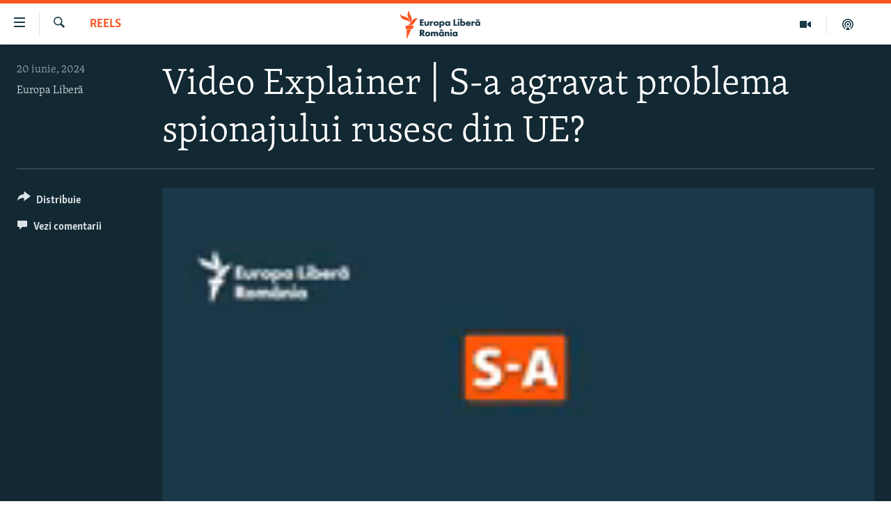

--- FILE ---
content_type: text/html; charset=utf-8
request_url: https://romania.europalibera.org/a/s-a-agravat-problema-spionajului-rusesc-din-ue-/33001502.html
body_size: 13157
content:

<!DOCTYPE html>
<html lang="ro" dir="ltr" class="no-js">
<head>
<link href="/Content/responsive/RFE/ro-RO/RFE-ro-RO.css?&amp;av=0.0.0.0&amp;cb=370" rel="stylesheet"/>
<script src="//tags.europalibera.org/rferl-pangea/prod/utag.sync.js"></script> <script type='text/javascript' src='https://www.youtube.com/iframe_api' async></script>
<link rel="manifest" href="/manifest.json">
<script type="text/javascript">
//a general 'js' detection, must be on top level in <head>, due to CSS performance
document.documentElement.className = "js";
var cacheBuster = "370";
var appBaseUrl = "/";
var imgEnhancerBreakpoints = [0, 144, 256, 408, 650, 1023, 1597];
var isLoggingEnabled = false;
var isPreviewPage = false;
var isLivePreviewPage = false;
if (!isPreviewPage) {
window.RFE = window.RFE || {};
window.RFE.cacheEnabledByParam = window.location.href.indexOf('nocache=1') === -1;
const url = new URL(window.location.href);
const params = new URLSearchParams(url.search);
// Remove the 'nocache' parameter
params.delete('nocache');
// Update the URL without the 'nocache' parameter
url.search = params.toString();
window.history.replaceState(null, '', url.toString());
} else {
window.addEventListener('load', function() {
const links = window.document.links;
for (let i = 0; i < links.length; i++) {
links[i].href = '#';
links[i].target = '_self';
}
})
}
var pwaEnabled = false;
var swCacheDisabled;
</script>
<meta charset="utf-8" />
<title>Video Explainer | S-a agravat problema spionajului rusesc din UE?</title>
<meta name="description" content="Preocupările cu privire la spionii ruși din Europa sunt &#238;n creștere, mai ales după recentele cazuri de presupuse sabotaj rusești. Reporterul RFE/RL Kaisa Alliksaar spune despre ce e vorba." />
<meta name="keywords" content="Reels, spionaj, spioni rusi, ue spioni, spioni rusi europa, cia european" />
<meta name="viewport" content="width=device-width, initial-scale=1.0" />
<meta http-equiv="X-UA-Compatible" content="IE=edge" />
<meta name="robots" content="max-image-preview:large"><meta name="facebook-domain-verification" content="k3nlmqxamdlwyamdiwpe1na64zgsq8" />
<link href="https://romania.europalibera.org/a/s-a-agravat-problema-spionajului-rusesc-din-ue-/33001502.html" rel="canonical" />
<meta name="apple-mobile-web-app-title" content="Radio Europa Liberă/Radio Libertatea" />
<meta name="apple-mobile-web-app-status-bar-style" content="black" />
<meta name="apple-itunes-app" content="app-id=475986784, app-argument=//33001502.ltr" />
<meta content="Video Explainer | S-a agravat problema spionajului rusesc din UE?" property="og:title" />
<meta content="Preocupările cu privire la spionii ruși din Europa sunt în creștere, mai ales după recentele cazuri de presupuse sabotaj rusești. Reporterul RFE/RL Kaisa Alliksaar spune despre ce e vorba." property="og:description" />
<meta content="video.other" property="og:type" />
<meta content="https://romania.europalibera.org/a/s-a-agravat-problema-spionajului-rusesc-din-ue-/33001502.html" property="og:url" />
<meta content="Europa Liberă România" property="og:site_name" />
<meta content="https://www.facebook.com/romania.europalibera/" property="article:publisher" />
<meta content="https://gdb.rferl.org/656d57af-7d56-44bc-b622-ec9fc98b03ae_w1200_h630.jpg" property="og:image" />
<meta content="1200" property="og:image:width" />
<meta content="630" property="og:image:height" />
<meta content="568280086670706" property="fb:app_id" />
<meta content="Europa Liberă" name="Author" />
<meta content="player" name="twitter:card" />
<meta content="@SomeAccount" name="twitter:site" />
<meta content="https://romania.europalibera.org/embed/player/article/33001502.html" name="twitter:player" />
<meta content="435" name="twitter:player:width" />
<meta content="314" name="twitter:player:height" />
<meta content="https://rfe-video-ns.akamaized.net/pangeavideo/2024/06/0/01/01000000-0aff-0242-cbbd-08dc910feccd.mp4" name="twitter:player:stream" />
<meta content="video/mp4; codecs=&quot;h264&quot;" name="twitter:player:stream:content_type" />
<meta content="Video Explainer | S-a agravat problema spionajului rusesc din UE?" name="twitter:title" />
<meta content="Preocupările cu privire la spionii ruși din Europa sunt în creștere, mai ales după recentele cazuri de presupuse sabotaj rusești. Reporterul RFE/RL Kaisa Alliksaar spune despre ce e vorba." name="twitter:description" />
<link rel="amphtml" href="https://romania.europalibera.org/amp/s-a-agravat-problema-spionajului-rusesc-din-ue-/33001502.html" />
<script type="application/ld+json">{"duration":"PT52S","uploadDate":"2024-06-20 13:24:30Z","embedUrl":"https://romania.europalibera.org/embed/player/article/33001502.html","headline":"Video Explainer | S-a agravat problema spionajului rusesc din UE?","inLanguage":"ro-RO","keywords":"Reels, spionaj, spioni rusi, ue spioni, spioni rusi europa, cia european","author":{"@type":"Person","url":"https://romania.europalibera.org/author/europa-libera/juptqm","description":"","image":{"@type":"ImageObject"},"name":"Europa Liberă"},"datePublished":"2024-06-20 13:24:30Z","dateModified":"2024-06-20 13:24:30Z","publisher":{"logo":{"width":512,"height":220,"@type":"ImageObject","url":"https://romania.europalibera.org/Content/responsive/RFE/ro-RO/img/logo.png"},"@type":"Organization","url":"https://romania.europalibera.org","sameAs":["https://www.facebook.com/europalibera.romania","https://www.youtube.com/channel/UCOk4Hl2jxsTJ4AoyV2zukoQ","https://www.instagram.com/europalibera.romania/","https://twitter.com/EuropaLiberaRo"],"name":"Europa Liberă România (RFE/RL)","alternateName":""},"thumbnailUrl":"https://gdb.rferl.org/01000000-0aff-0242-cbbd-08dc910feccd_tv_w1080_h608.jpg","@context":"https://schema.org","@type":"VideoObject","mainEntityOfPage":"https://romania.europalibera.org/a/s-a-agravat-problema-spionajului-rusesc-din-ue-/33001502.html","url":"https://romania.europalibera.org/a/s-a-agravat-problema-spionajului-rusesc-din-ue-/33001502.html","description":"Preocupările cu privire la spionii ruși din Europa sunt în creștere, mai ales după recentele cazuri de presupuse sabotaj rusești. Reporterul RFE/RL Kaisa Alliksaar spune despre ce e vorba.","image":{"width":1080,"height":608,"@type":"ImageObject","url":"https://gdb.rferl.org/656d57af-7d56-44bc-b622-ec9fc98b03ae_w1080_h608.jpg"},"name":"Video Explainer | S-a agravat problema spionajului rusesc din UE?"}</script>
<script src="/Scripts/responsive/infographics.b?v=dVbZ-Cza7s4UoO3BqYSZdbxQZVF4BOLP5EfYDs4kqEo1&amp;av=0.0.0.0&amp;cb=370"></script>
<script src="/Scripts/responsive/loader.b?v=Q26XNwrL6vJYKjqFQRDnx01Lk2pi1mRsuLEaVKMsvpA1&amp;av=0.0.0.0&amp;cb=370"></script>
<link rel="icon" type="image/svg+xml" href="/Content/responsive/RFE/img/webApp/favicon.svg" />
<link rel="alternate icon" href="/Content/responsive/RFE/img/webApp/favicon.ico" />
<link rel="mask-icon" color="#ea6903" href="/Content/responsive/RFE/img/webApp/favicon_safari.svg" />
<link rel="apple-touch-icon" sizes="152x152" href="/Content/responsive/RFE/img/webApp/ico-152x152.png" />
<link rel="apple-touch-icon" sizes="144x144" href="/Content/responsive/RFE/img/webApp/ico-144x144.png" />
<link rel="apple-touch-icon" sizes="114x114" href="/Content/responsive/RFE/img/webApp/ico-114x114.png" />
<link rel="apple-touch-icon" sizes="72x72" href="/Content/responsive/RFE/img/webApp/ico-72x72.png" />
<link rel="apple-touch-icon-precomposed" href="/Content/responsive/RFE/img/webApp/ico-57x57.png" />
<link rel="icon" sizes="192x192" href="/Content/responsive/RFE/img/webApp/ico-192x192.png" />
<link rel="icon" sizes="128x128" href="/Content/responsive/RFE/img/webApp/ico-128x128.png" />
<meta name="msapplication-TileColor" content="#ffffff" />
<meta name="msapplication-TileImage" content="/Content/responsive/RFE/img/webApp/ico-144x144.png" />
<link rel="preload" href="/Content/responsive/fonts/Skolar-Lt_LatnCyrl_v2.4.woff" type="font/woff" as="font" crossorigin="anonymous" />
<link rel="alternate" type="application/rss+xml" title="RFE/RL - Top Stories [RSS]" href="/api/" />
<link rel="sitemap" type="application/rss+xml" href="/sitemap.xml" />
</head>
<body class=" nav-no-loaded cc_theme pg-media js-category-to-nav pg-video nojs-images ">
<script type="text/javascript" >
var analyticsData = {url:"https://romania.europalibera.org/a/s-a-agravat-problema-spionajului-rusesc-din-ue-/33001502.html",property_id:"526",article_uid:"33001502",page_title:"Video Explainer | S-a agravat problema spionajului rusesc din UE?",page_type:"video",content_type:"video",subcontent_type:"video",last_modified:"2024-06-20 13:24:30Z",pub_datetime:"2024-06-20 13:24:30Z",pub_year:"2024",pub_month:"06",pub_day:"20",pub_hour:"13",pub_weekday:"Thursday",section:"reels",english_section:"reels",byline:"Europa Liberă",categories:"reels",tags:"spionaj;spioni rusi;ue spioni;spioni rusi europa;cia european",domain:"romania.europalibera.org",language:"Romanian",language_service:"RFERL Romanian",platform:"web",copied:"no",copied_article:"",copied_title:"",runs_js:"Yes",cms_release:"8.44.0.0.370",enviro_type:"prod",slug:"s-a-agravat-problema-spionajului-rusesc-din-ue-",entity:"RFE",short_language_service:"ROM",platform_short:"W",page_name:"Video Explainer | S-a agravat problema spionajului rusesc din UE?"};
</script>
<noscript><iframe src="https://www.googletagmanager.com/ns.html?id=GTM-WXZBPZ" height="0" width="0" style="display:none;visibility:hidden"></iframe></noscript><script type="text/javascript" data-cookiecategory="analytics">
var gtmEventObject = Object.assign({}, analyticsData, {event: 'page_meta_ready'});window.dataLayer = window.dataLayer || [];window.dataLayer.push(gtmEventObject);
if (top.location === self.location) { //if not inside of an IFrame
var renderGtm = "true";
if (renderGtm === "true") {
(function(w,d,s,l,i){w[l]=w[l]||[];w[l].push({'gtm.start':new Date().getTime(),event:'gtm.js'});var f=d.getElementsByTagName(s)[0],j=d.createElement(s),dl=l!='dataLayer'?'&l='+l:'';j.async=true;j.src='//www.googletagmanager.com/gtm.js?id='+i+dl;f.parentNode.insertBefore(j,f);})(window,document,'script','dataLayer','GTM-WXZBPZ');
}
}
</script>
<!--Analytics tag js version start-->
<script type="text/javascript" data-cookiecategory="analytics">
var utag_data = Object.assign({}, analyticsData, {});
if(typeof(TealiumTagFrom)==='function' && typeof(TealiumTagSearchKeyword)==='function') {
var utag_from=TealiumTagFrom();var utag_searchKeyword=TealiumTagSearchKeyword();
if(utag_searchKeyword!=null && utag_searchKeyword!=='' && utag_data["search_keyword"]==null) utag_data["search_keyword"]=utag_searchKeyword;if(utag_from!=null && utag_from!=='') utag_data["from"]=TealiumTagFrom();}
if(window.top!== window.self&&utag_data.page_type==="snippet"){utag_data.page_type = 'iframe';}
try{if(window.top!==window.self&&window.self.location.hostname===window.top.location.hostname){utag_data.platform = 'self-embed';utag_data.platform_short = 'se';}}catch(e){if(window.top!==window.self&&window.self.location.search.includes("platformType=self-embed")){utag_data.platform = 'cross-promo';utag_data.platform_short = 'cp';}}
(function(a,b,c,d){ a="https://tags.europalibera.org/rferl-pangea/prod/utag.js"; b=document;c="script";d=b.createElement(c);d.src=a;d.type="text/java"+c;d.async=true; a=b.getElementsByTagName(c)[0];a.parentNode.insertBefore(d,a); })();
</script>
<!--Analytics tag js version end-->
<!-- Analytics tag management NoScript -->
<noscript>
<img style="position: absolute; border: none;" src="https://ssc.europalibera.org/b/ss/bbgprod,bbgentityrferl/1/G.4--NS/925157738?pageName=rfe%3arom%3aw%3avideo%3avideo%20explainer%20%7c%20s-a%20agravat%20problema%20spionajului%20rusesc%20din%20ue%3f&amp;c6=video%20explainer%20%7c%20s-a%20agravat%20problema%20spionajului%20rusesc%20din%20ue%3f&amp;v36=8.44.0.0.370&amp;v6=D=c6&amp;g=https%3a%2f%2fromania.europalibera.org%2fa%2fs-a-agravat-problema-spionajului-rusesc-din-ue-%2f33001502.html&amp;c1=D=g&amp;v1=D=g&amp;events=event1&amp;c16=rferl%20romanian&amp;v16=D=c16&amp;c5=reels&amp;v5=D=c5&amp;ch=reels&amp;c15=romanian&amp;v15=D=c15&amp;c4=video&amp;v4=D=c4&amp;c14=33001502&amp;v14=D=c14&amp;v20=no&amp;c17=web&amp;v17=D=c17&amp;mcorgid=518abc7455e462b97f000101%40adobeorg&amp;server=romania.europalibera.org&amp;pageType=D=c4&amp;ns=bbg&amp;v29=D=server&amp;v25=rfe&amp;v30=526&amp;v105=D=User-Agent " alt="analytics" width="1" height="1" /></noscript>
<!-- End of Analytics tag management NoScript -->
<!--*** Accessibility links - For ScreenReaders only ***-->
<section>
<div class="sr-only">
<h2>Linkuri accesibilitate</h2>
<ul>
<li><a href="#content" data-disable-smooth-scroll="1">Sari la conținutul principal</a></li>
<li><a href="#navigation" data-disable-smooth-scroll="1">Sari la navigarea principală</a></li>
<li><a href="#txtHeaderSearch" data-disable-smooth-scroll="1">Sari la căutare</a></li>
</ul>
</div>
</section>
<div dir="ltr">
<div id="page">
<aside>
<div class="ctc-message pos-fix">
<div class="ctc-message__inner">Link has been copied to clipboard</div>
</div>
</aside>
<div class="hdr-20 hdr-20--big">
<div class="hdr-20__inner">
<div class="hdr-20__max pos-rel">
<div class="hdr-20__side hdr-20__side--primary d-flex">
<label data-for="main-menu-ctrl" data-switcher-trigger="true" data-switch-target="main-menu-ctrl" class="burger hdr-trigger pos-rel trans-trigger" data-trans-evt="click" data-trans-id="menu">
<span class="ico ico-close hdr-trigger__ico hdr-trigger__ico--close burger__ico burger__ico--close"></span>
<span class="ico ico-menu hdr-trigger__ico hdr-trigger__ico--open burger__ico burger__ico--open"></span>
</label>
<div class="menu-pnl pos-fix trans-target" data-switch-target="main-menu-ctrl" data-trans-id="menu">
<div class="menu-pnl__inner">
<nav class="main-nav menu-pnl__item menu-pnl__item--first">
<ul class="main-nav__list accordeon" data-analytics-tales="false" data-promo-name="link" data-location-name="nav,secnav">
<li class="main-nav__item">
<a class="main-nav__item-name main-nav__item-name--link" href="/stiri" title="ȘTIRI" data-item-name="news" >ȘTIRI</a>
</li>
<li class="main-nav__item">
<a class="main-nav__item-name main-nav__item-name--link" href="/politica" title="Politică" data-item-name="politics" >Politică</a>
</li>
<li class="main-nav__item">
<a class="main-nav__item-name main-nav__item-name--link" href="/societate" title="Societate" data-item-name="romanian-news" >Societate</a>
</li>
<li class="main-nav__item">
<a class="main-nav__item-name main-nav__item-name--link" href="/externe" title="Externe" data-item-name="international" >Externe</a>
</li>
<li class="main-nav__item">
<a class="main-nav__item-name main-nav__item-name--link" href="/campanii" title="CAMPANII" data-item-name="campanii" >CAMPANII</a>
</li>
<li class="main-nav__item">
<a class="main-nav__item-name main-nav__item-name--link" href="/zeceintrebari" title="#10&#206;ntrebări" data-item-name="zece-intrebari" >#10&#206;ntrebări</a>
</li>
<li class="main-nav__item">
<a class="main-nav__item-name main-nav__item-name--link" href="/z/23158" title="Explainer" data-item-name="explainer" >Explainer</a>
</li>
</ul>
</nav>
<div class="menu-pnl__item menu-pnl__item--social">
<h5 class="menu-pnl__sub-head">Urmărește-ne</h5>
<a href="https://www.facebook.com/europalibera.romania" title="Urmărește-ne pe Facebook" data-analytics-text="follow_on_facebook" class="btn btn--rounded btn--social-inverted menu-pnl__btn js-social-btn btn-facebook" target="_blank" rel="noopener">
<span class="ico ico-facebook-alt ico--rounded"></span>
</a>
<a href="https://www.youtube.com/channel/UCOk4Hl2jxsTJ4AoyV2zukoQ" title="Urmărește-ne pe Youtube" data-analytics-text="follow_on_youtube" class="btn btn--rounded btn--social-inverted menu-pnl__btn js-social-btn btn-youtube" target="_blank" rel="noopener">
<span class="ico ico-youtube ico--rounded"></span>
</a>
<a href="https://www.instagram.com/europalibera.romania/" title="Urmărește-ne pe Instagram" data-analytics-text="follow_on_instagram" class="btn btn--rounded btn--social-inverted menu-pnl__btn js-social-btn btn-instagram" target="_blank" rel="noopener">
<span class="ico ico-instagram ico--rounded"></span>
</a>
</div>
<div class="menu-pnl__item">
<a href="/navigation/allsites" class="menu-pnl__item-link">
<span class="ico ico-languages "></span>
Toate site-urile REL/RL
</a>
</div>
</div>
</div>
<label data-for="top-search-ctrl" data-switcher-trigger="true" data-switch-target="top-search-ctrl" class="top-srch-trigger hdr-trigger">
<span class="ico ico-close hdr-trigger__ico hdr-trigger__ico--close top-srch-trigger__ico top-srch-trigger__ico--close"></span>
<span class="ico ico-search hdr-trigger__ico hdr-trigger__ico--open top-srch-trigger__ico top-srch-trigger__ico--open"></span>
</label>
<div class="srch-top srch-top--in-header" data-switch-target="top-search-ctrl">
<div class="container">
<form action="/s" class="srch-top__form srch-top__form--in-header" id="form-topSearchHeader" method="get" role="search"><label for="txtHeaderSearch" class="sr-only">Caută</label>
<input type="text" id="txtHeaderSearch" name="k" placeholder="Caută" accesskey="s" value="" class="srch-top__input analyticstag-event" onkeydown="if (event.keyCode === 13) { FireAnalyticsTagEventOnSearch('search', $dom.get('#txtHeaderSearch')[0].value) }" />
<button title="Caută" type="submit" class="btn btn--top-srch analyticstag-event" onclick="FireAnalyticsTagEventOnSearch('search', $dom.get('#txtHeaderSearch')[0].value) ">
<span class="ico ico-search"></span>
</button></form>
</div>
</div>
<a href="/" class="main-logo-link">
<img src="/Content/responsive/RFE/ro-RO/img/logo-compact.svg" class="main-logo main-logo--comp" alt="site logo">
<img src="/Content/responsive/RFE/ro-RO/img/logo.svg" class="main-logo main-logo--big" alt="site logo">
</a>
</div>
<div class="hdr-20__side hdr-20__side--secondary d-flex">
<a href="/podcasts" title="Podcast" class="hdr-20__secondary-item" data-item-name="podcast">
<span class="ico ico-podcast hdr-20__secondary-icon"></span>
</a>
<a href="/foto-video" title="Multimedia" class="hdr-20__secondary-item" data-item-name="video">
<span class="ico ico-video hdr-20__secondary-icon"></span>
</a>
<a href="/s" title="Caută" class="hdr-20__secondary-item hdr-20__secondary-item--search" data-item-name="search">
<span class="ico ico-search hdr-20__secondary-icon hdr-20__secondary-icon--search"></span>
</a>
<div class="srch-bottom">
<form action="/s" class="srch-bottom__form d-flex" id="form-bottomSearch" method="get" role="search"><label for="txtSearch" class="sr-only">Caută</label>
<input type="search" id="txtSearch" name="k" placeholder="Caută" accesskey="s" value="" class="srch-bottom__input analyticstag-event" onkeydown="if (event.keyCode === 13) { FireAnalyticsTagEventOnSearch('search', $dom.get('#txtSearch')[0].value) }" />
<button title="Caută" type="submit" class="btn btn--bottom-srch analyticstag-event" onclick="FireAnalyticsTagEventOnSearch('search', $dom.get('#txtSearch')[0].value) ">
<span class="ico ico-search"></span>
</button></form>
</div>
</div>
<img src="/Content/responsive/RFE/ro-RO/img/logo-print.gif" class="logo-print" alt="site logo">
<img src="/Content/responsive/RFE/ro-RO/img/logo-print_color.png" class="logo-print logo-print--color" alt="site logo">
</div>
</div>
</div>
<script>
if (document.body.className.indexOf('pg-home') > -1) {
var nav2In = document.querySelector('.hdr-20__inner');
var nav2Sec = document.querySelector('.hdr-20__side--secondary');
var secStyle = window.getComputedStyle(nav2Sec);
if (nav2In && window.pageYOffset < 150 && secStyle['position'] !== 'fixed') {
nav2In.classList.add('hdr-20__inner--big')
}
}
</script>
<div class="c-hlights c-hlights--breaking c-hlights--no-item" data-hlight-display="mobile,desktop">
<div class="c-hlights__wrap container p-0">
<div class="c-hlights__nav">
<a role="button" href="#" title="Precedent">
<span class="ico ico-chevron-backward m-0"></span>
<span class="sr-only">Precedent</span>
</a>
<a role="button" href="#" title="Următorul">
<span class="ico ico-chevron-forward m-0"></span>
<span class="sr-only">Următorul</span>
</a>
</div>
<span class="c-hlights__label">
<span class="">Ultima oră</span>
<span class="switcher-trigger">
<label data-for="more-less-1" data-switcher-trigger="true" class="switcher-trigger__label switcher-trigger__label--more p-b-0" title="Mai multe">
<span class="ico ico-chevron-down"></span>
</label>
<label data-for="more-less-1" data-switcher-trigger="true" class="switcher-trigger__label switcher-trigger__label--less p-b-0" title="Mai puține">
<span class="ico ico-chevron-up"></span>
</label>
</span>
</span>
<ul class="c-hlights__items switcher-target" data-switch-target="more-less-1">
</ul>
</div>
</div> <div id="content">
<div class="media-container">
<div class="container">
<div class="hdr-container">
<div class="row">
<div class="col-category col-xs-12 col-md-2 pull-left"> <div class="category js-category">
<a class="" href="/z/23069">Reels</a> </div>
</div><div class="col-title col-xs-12 col-lg-10 pull-right"> <h1 class="">
Video Explainer | S-a agravat problema spionajului rusesc din UE?
</h1>
</div><div class="col-publishing-details col-xs-12 col-md-2 pull-left"> <div class="publishing-details ">
<div class="published">
<span class="date" >
<time pubdate="pubdate" datetime="2024-06-20T16:24:30+02:00">
20 iunie, 2024
</time>
</span>
</div>
<div class="links">
<ul class="links__list links__list--column">
<li class="links__item">
<a class="links__item-link" href="/author/europa-libera/juptqm" title="Europa Liberă">Europa Liberă</a>
</li>
</ul>
</div>
</div>
</div><div class="col-lg-12 separator"> <div class="separator">
<hr class="title-line" />
</div>
</div><div class="col-multimedia col-xs-12 col-md-10 pull-right"> <div class="media-pholder media-pholder--video ">
<div class="c-sticky-container" data-poster="https://gdb.rferl.org/01000000-0aff-0242-cbbd-08dc910feccd_tv_w250_r1.jpg">
<div class="c-sticky-element" data-sp_api="pangea-video" data-persistent data-persistent-browse-out >
<div class="c-mmp c-mmp--enabled c-mmp--loading c-mmp--video c-mmp--detail c-mmp--has-poster c-sticky-element__swipe-el"
data-player_id="" data-title="Video Explainer | S-a agravat problema spionajului rusesc din UE?" data-hide-title="False"
data-breakpoint_s="320" data-breakpoint_m="640" data-breakpoint_l="992"
data-hlsjs-src="/Scripts/responsive/hls.b"
data-bypass-dash-for-vod="true"
data-bypass-dash-for-live-video="true"
data-bypass-dash-for-live-audio="true"
id="player33001502">
<style>
.c-mmp--embed#player33001502 { aspect-ratio: 202 / 360; }
@media(max-width: 639.9px) {
#player33001502 { aspect-ratio: 202 / 360; }
}
</style>
<div class="c-mmp__poster js-poster c-mmp__poster--video c-mmp__poster--video-vertical">
<img src="https://gdb.rferl.org/01000000-0aff-0242-cbbd-08dc910feccd_tv_w250_r1.jpg" alt="Video Explainer | S-a agravat problema spionajului rusesc din UE?" title="Video Explainer | S-a agravat problema spionajului rusesc din UE?" class="c-mmp__poster-image-h" />
</div>
<a class="c-mmp__fallback-link" href="https://rfe-video-ns.akamaized.net/pangeavideo/2024/06/0/01/01000000-0aff-0242-cbbd-08dc910feccd_240p.mp4">
<span class="c-mmp__fallback-link-icon">
<span class="ico ico-play"></span>
</span>
</a>
<div class="c-spinner">
<img src="/Content/responsive/img/player-spinner.png" alt="Așteptați" title="Așteptați" />
</div>
<span class="c-mmp__big_play_btn js-btn-play-big">
<span class="ico ico-play"></span>
</span>
<div class="c-mmp__player">
<video src="https://rfe-video-hls-ns.akamaized.net/pangeavideo/2024/06/0/01/01000000-0aff-0242-cbbd-08dc910feccd_master.m3u8" data-fallbacksrc="https://rfe-video-ns.akamaized.net/pangeavideo/2024/06/0/01/01000000-0aff-0242-cbbd-08dc910feccd.mp4" data-fallbacktype="video/mp4" data-type="application/x-mpegURL" data-info="Auto" data-sources="[{&quot;AmpSrc&quot;:&quot;https://rfe-video-ns.akamaized.net/pangeavideo/2024/06/0/01/01000000-0aff-0242-cbbd-08dc910feccd_240p.mp4&quot;,&quot;Src&quot;:&quot;https://rfe-video-ns.akamaized.net/pangeavideo/2024/06/0/01/01000000-0aff-0242-cbbd-08dc910feccd_240p.mp4&quot;,&quot;Type&quot;:&quot;video/mp4&quot;,&quot;DataInfo&quot;:&quot;240p&quot;,&quot;Url&quot;:null,&quot;BlockAutoTo&quot;:null,&quot;BlockAutoFrom&quot;:null},{&quot;AmpSrc&quot;:&quot;https://rfe-video-ns.akamaized.net/pangeavideo/2024/06/0/01/01000000-0aff-0242-cbbd-08dc910feccd.mp4&quot;,&quot;Src&quot;:&quot;https://rfe-video-ns.akamaized.net/pangeavideo/2024/06/0/01/01000000-0aff-0242-cbbd-08dc910feccd.mp4&quot;,&quot;Type&quot;:&quot;video/mp4&quot;,&quot;DataInfo&quot;:&quot;360p&quot;,&quot;Url&quot;:null,&quot;BlockAutoTo&quot;:null,&quot;BlockAutoFrom&quot;:null},{&quot;AmpSrc&quot;:&quot;https://rfe-video-ns.akamaized.net/pangeavideo/2024/06/0/01/01000000-0aff-0242-cbbd-08dc910feccd_480p.mp4&quot;,&quot;Src&quot;:&quot;https://rfe-video-ns.akamaized.net/pangeavideo/2024/06/0/01/01000000-0aff-0242-cbbd-08dc910feccd_480p.mp4&quot;,&quot;Type&quot;:&quot;video/mp4&quot;,&quot;DataInfo&quot;:&quot;480p&quot;,&quot;Url&quot;:null,&quot;BlockAutoTo&quot;:null,&quot;BlockAutoFrom&quot;:null},{&quot;AmpSrc&quot;:&quot;https://rfe-video-ns.akamaized.net/pangeavideo/2024/06/0/01/01000000-0aff-0242-cbbd-08dc910feccd_720p.mp4&quot;,&quot;Src&quot;:&quot;https://rfe-video-ns.akamaized.net/pangeavideo/2024/06/0/01/01000000-0aff-0242-cbbd-08dc910feccd_720p.mp4&quot;,&quot;Type&quot;:&quot;video/mp4&quot;,&quot;DataInfo&quot;:&quot;720p&quot;,&quot;Url&quot;:null,&quot;BlockAutoTo&quot;:null,&quot;BlockAutoFrom&quot;:null},{&quot;AmpSrc&quot;:&quot;https://rfe-video-ns.akamaized.net/pangeavideo/2024/06/0/01/01000000-0aff-0242-cbbd-08dc910feccd_1080p.mp4&quot;,&quot;Src&quot;:&quot;https://rfe-video-ns.akamaized.net/pangeavideo/2024/06/0/01/01000000-0aff-0242-cbbd-08dc910feccd_1080p.mp4&quot;,&quot;Type&quot;:&quot;video/mp4&quot;,&quot;DataInfo&quot;:&quot;1080p&quot;,&quot;Url&quot;:null,&quot;BlockAutoTo&quot;:null,&quot;BlockAutoFrom&quot;:null}]" data-pub_datetime="2024-06-20 13:24:30Z" data-lt-on-play="0" data-lt-url="" data-autoplay data-preload webkit-playsinline="webkit-playsinline" playsinline="playsinline" style="width:100%; height:100%" title="Video Explainer | S-a agravat problema spionajului rusesc din UE?" data-aspect-ratio="202/360" data-sdkadaptive="true" data-sdkamp="false" data-sdktitle="Video Explainer | S-a agravat problema spionajului rusesc din UE?" data-sdkvideo="html5" data-sdkid="33001502" data-sdktype="Video ondemand">
</video>
</div>
<div class="c-mmp__overlay c-mmp__overlay--title c-mmp__overlay--partial c-mmp__overlay--disabled c-mmp__overlay--slide-from-top js-c-mmp__title-overlay">
<span class="c-mmp__overlay-actions c-mmp__overlay-actions-top js-overlay-actions">
<span class="c-mmp__overlay-actions-link c-mmp__overlay-actions-link--embed js-btn-embed-overlay" title="Embed">
<span class="c-mmp__overlay-actions-link-ico ico ico-embed-code"></span>
<span class="c-mmp__overlay-actions-link-text">Embed</span>
</span>
<span class="c-mmp__overlay-actions-link c-mmp__overlay-actions-link--close-sticky c-sticky-element__close-el" title="&#206;nchide">
<span class="c-mmp__overlay-actions-link-ico ico ico-close"></span>
</span>
</span>
<div class="c-mmp__overlay-title js-overlay-title">
<h5 class="c-mmp__overlay-media-title">
<a class="js-media-title-link" href="/a/s-a-agravat-problema-spionajului-rusesc-din-ue-/33001502.html" target="_blank" rel="noopener" title="Video Explainer | S-a agravat problema spionajului rusesc din UE?">Video Explainer | S-a agravat problema spionajului rusesc din UE?</a>
</h5>
</div>
</div>
<div class="c-mmp__overlay c-mmp__overlay--sharing c-mmp__overlay--disabled c-mmp__overlay--slide-from-bottom js-c-mmp__sharing-overlay">
<span class="c-mmp__overlay-actions">
<span class="c-mmp__overlay-actions-link c-mmp__overlay-actions-link--embed js-btn-embed-overlay" title="Embed">
<span class="c-mmp__overlay-actions-link-ico ico ico-embed-code"></span>
<span class="c-mmp__overlay-actions-link-text">Embed</span>
</span>
<span class="c-mmp__overlay-actions-link c-mmp__overlay-actions-link--close js-btn-close-overlay" title="&#206;nchide">
<span class="c-mmp__overlay-actions-link-ico ico ico-close"></span>
</span>
</span>
<div class="c-mmp__overlay-tabs">
<div class="c-mmp__overlay-tab c-mmp__overlay-tab--disabled c-mmp__overlay-tab--slide-backward js-tab-embed-overlay" data-trigger="js-btn-embed-overlay" data-embed-source="//romania.europalibera.org/embed/player/0/33001502.html?type=video" role="form">
<div class="c-mmp__overlay-body c-mmp__overlay-body--centered-vertical">
<div class="column">
<div class="c-mmp__status-msg ta-c js-message-embed-code-copied" role="tooltip">
Codul a fost copiat
</div>
<div class="c-mmp__form-group ta-c">
<input type="text" name="embed_code" class="c-mmp__input-text js-embed-code" dir="ltr" value="" readonly />
<span class="c-mmp__input-btn js-btn-copy-embed-code" title="Copiază"><span class="ico ico-content-copy"></span></span>
</div>
<hr class="c-mmp__separator-line" />
<div class="c-mmp__form-group ta-c">
<label class="c-mmp__form-inline-element">
<span class="c-mmp__form-inline-element-text" title="width">width</span>
<input type="text" title="width" value="640" data-default="640" dir="ltr" name="embed_width" class="ta-c c-mmp__input-text c-mmp__input-text--xs js-video-embed-width" aria-live="assertive" />
<span class="c-mmp__input-suffix">px</span>
</label>
<label class="c-mmp__form-inline-element">
<span class="c-mmp__form-inline-element-text" title="&#206;nălțime">&#206;nălțime</span>
<input type="text" title="&#206;nălțime" value="360" data-default="360" dir="ltr" name="embed_height" class="ta-c c-mmp__input-text c-mmp__input-text--xs js-video-embed-height" aria-live="assertive" />
<span class="c-mmp__input-suffix">px</span>
</label>
</div>
</div>
</div>
</div>
<div class="c-mmp__overlay-tab c-mmp__overlay-tab--disabled c-mmp__overlay-tab--slide-forward js-tab-sharing-overlay" data-trigger="js-btn-sharing-overlay" role="form">
<div class="c-mmp__overlay-body c-mmp__overlay-body--centered-vertical">
<div class="column">
<div class="not-apply-to-sticky audio-fl-bwd">
<aside class="player-content-share share share--mmp" role="complementary"
data-share-url="https://romania.europalibera.org/a/33001502.html" data-share-title="Video Explainer | S-a agravat problema spionajului rusesc din UE?" data-share-text="">
<ul class="share__list">
<li class="share__item">
<a href="https://facebook.com/sharer.php?u=https%3a%2f%2fromania.europalibera.org%2fa%2f33001502.html"
data-analytics-text="share_on_facebook"
title="Facebook" target="_blank"
class="btn bg-transparent js-social-btn">
<span class="ico ico-facebook fs_xl "></span>
</a>
</li>
<li class="share__item">
<a href="https://twitter.com/share?url=https%3a%2f%2fromania.europalibera.org%2fa%2f33001502.html&amp;text=Video+Explainer+%7c+S-a+agravat+problema+spionajului+rusesc+din+UE%3f"
data-analytics-text="share_on_twitter"
title="X (Twitter)" target="_blank"
class="btn bg-transparent js-social-btn">
<span class="ico ico-twitter fs_xl "></span>
</a>
</li>
<li class="share__item">
<a href="/a/33001502.html" title="Răsp&#226;ndește" class="btn bg-transparent" target="_blank" rel="noopener">
<span class="ico ico-ellipsis fs_xl "></span>
</a>
</li>
</ul>
</aside>
</div>
<hr class="c-mmp__separator-line audio-fl-bwd xs-hidden s-hidden" />
<div class="c-mmp__status-msg ta-c js-message-share-url-copied" role="tooltip">
Codul URL a fost copiat
</div>
<div class="c-mmp__form-group ta-c audio-fl-bwd xs-hidden s-hidden">
<input type="text" name="share_url" class="c-mmp__input-text js-share-url" value="https://romania.europalibera.org/a/s-a-agravat-problema-spionajului-rusesc-din-ue-/33001502.html" dir="ltr" readonly />
<span class="c-mmp__input-btn js-btn-copy-share-url" title="Copiază"><span class="ico ico-content-copy"></span></span>
</div>
</div>
</div>
</div>
</div>
</div>
<div class="c-mmp__overlay c-mmp__overlay--settings c-mmp__overlay--disabled c-mmp__overlay--slide-from-bottom js-c-mmp__settings-overlay">
<span class="c-mmp__overlay-actions">
<span class="c-mmp__overlay-actions-link c-mmp__overlay-actions-link--close js-btn-close-overlay" title="&#206;nchide">
<span class="c-mmp__overlay-actions-link-ico ico ico-close"></span>
</span>
</span>
<div class="c-mmp__overlay-body c-mmp__overlay-body--centered-vertical">
<div class="column column--scrolling js-sources"></div>
</div>
</div>
<div class="c-mmp__overlay c-mmp__overlay--disabled js-c-mmp__disabled-overlay">
<div class="c-mmp__overlay-body c-mmp__overlay-body--centered-vertical">
<div class="column">
<p class="ta-c"><span class="ico ico-clock"></span>Nici o sursă media</p>
</div>
</div>
</div>
<div class="c-mmp__cpanel-container js-cpanel-container">
<div class="c-mmp__cpanel c-mmp__cpanel--hidden">
<div class="c-mmp__cpanel-playback-controls">
<span class="c-mmp__cpanel-btn c-mmp__cpanel-btn--play js-btn-play" title="Play">
<span class="ico ico-play m-0"></span>
</span>
<span class="c-mmp__cpanel-btn c-mmp__cpanel-btn--pause js-btn-pause" title="pauză">
<span class="ico ico-pause m-0"></span>
</span>
</div>
<div class="c-mmp__cpanel-progress-controls">
<span class="c-mmp__cpanel-progress-controls-current-time js-current-time" dir="ltr">0:00</span>
<span class="c-mmp__cpanel-progress-controls-duration js-duration" dir="ltr">
0:00:52
</span>
<span class="c-mmp__indicator c-mmp__indicator--horizontal" dir="ltr">
<span class="c-mmp__indicator-lines js-progressbar">
<span class="c-mmp__indicator-line c-mmp__indicator-line--range js-playback-range" style="width:100%"></span>
<span class="c-mmp__indicator-line c-mmp__indicator-line--buffered js-playback-buffered" style="width:0%"></span>
<span class="c-mmp__indicator-line c-mmp__indicator-line--tracked js-playback-tracked" style="width:0%"></span>
<span class="c-mmp__indicator-line c-mmp__indicator-line--played js-playback-played" style="width:0%"></span>
<span class="c-mmp__indicator-line c-mmp__indicator-line--live js-playback-live"><span class="strip"></span></span>
<span class="c-mmp__indicator-btn ta-c js-progressbar-btn">
<button class="c-mmp__indicator-btn-pointer" type="button"></button>
</span>
<span class="c-mmp__badge c-mmp__badge--tracked-time c-mmp__badge--hidden js-progressbar-indicator-badge" dir="ltr" style="left:0%">
<span class="c-mmp__badge-text js-progressbar-indicator-badge-text">0:00</span>
</span>
</span>
</span>
</div>
<div class="c-mmp__cpanel-additional-controls">
<span class="c-mmp__cpanel-additional-controls-volume js-volume-controls">
<span class="c-mmp__cpanel-btn c-mmp__cpanel-btn--volume js-btn-volume" title="Volum">
<span class="ico ico-volume-unmuted m-0"></span>
</span>
<span class="c-mmp__indicator c-mmp__indicator--vertical js-volume-panel" dir="ltr">
<span class="c-mmp__indicator-lines js-volumebar">
<span class="c-mmp__indicator-line c-mmp__indicator-line--range js-volume-range" style="height:100%"></span>
<span class="c-mmp__indicator-line c-mmp__indicator-line--volume js-volume-level" style="height:0%"></span>
<span class="c-mmp__indicator-slider">
<span class="c-mmp__indicator-btn ta-c c-mmp__indicator-btn--hidden js-volumebar-btn">
<button class="c-mmp__indicator-btn-pointer" type="button"></button>
</span>
</span>
</span>
</span>
</span>
<div class="c-mmp__cpanel-additional-controls-settings js-settings-controls">
<span class="c-mmp__cpanel-btn c-mmp__cpanel-btn--settings-overlay js-btn-settings-overlay" title="Schimbă sursa">
<span class="ico ico-settings m-0"></span>
</span>
<span class="c-mmp__cpanel-btn c-mmp__cpanel-btn--settings-expand js-btn-settings-expand" title="Schimbă sursa">
<span class="ico ico-settings m-0"></span>
</span>
<div class="c-mmp__expander c-mmp__expander--sources js-c-mmp__expander--sources">
<div class="c-mmp__expander-content js-sources"></div>
</div>
</div>
<a href="/embed/player/Article/33001502.html?type=video&amp;FullScreenMode=True" target="_blank" rel="noopener" class="c-mmp__cpanel-btn c-mmp__cpanel-btn--fullscreen js-btn-fullscreen" title="Ecran mare">
<span class="ico ico-fullscreen m-0"></span>
</a>
</div>
</div>
</div>
</div>
</div>
</div>
<div class="intro m-t-md" >
<p >Preocupările cu privire la spionii ruși din Europa sunt &#238;n creștere, mai ales după recentele cazuri de presupuse sabotaj rusești. Reporterul RFE/RL Kaisa Alliksaar spune despre ce e vorba.</p>
</div>
</div>
</div><div class="col-xs-12 col-md-2 pull-left article-share pos-rel"> <div class="share--box">
<div class="sticky-share-container" style="display:none">
<div class="container">
<a href="https://romania.europalibera.org" id="logo-sticky-share">&nbsp;</a>
<div class="pg-title pg-title--sticky-share">
Video Explainer | S-a agravat problema spionajului rusesc din UE?
</div>
<div class="sticked-nav-actions">
<!--This part is for sticky navigation display-->
<p class="buttons link-content-sharing p-0 ">
<button class="btn btn--link btn-content-sharing p-t-0 " id="btnContentSharing" value="text" role="Button" type="" title="comută mai multe opțiuni de distribuire">
<span class="ico ico-share ico--l"></span>
<span class="btn__text ">
Distribuie
</span>
</button>
</p>
<aside class="content-sharing js-content-sharing js-content-sharing--apply-sticky content-sharing--sticky"
role="complementary"
data-share-url="https://romania.europalibera.org/a/s-a-agravat-problema-spionajului-rusesc-din-ue-/33001502.html" data-share-title="Video Explainer | S-a agravat problema spionajului rusesc din UE?" data-share-text="Preocupările cu privire la spionii ruși din Europa sunt &#238;n creștere, mai ales după recentele cazuri de presupuse sabotaj rusești. Reporterul RFE/RL Kaisa Alliksaar spune despre ce e vorba.">
<div class="content-sharing__popover">
<h6 class="content-sharing__title">Distribuie</h6>
<button href="#close" id="btnCloseSharing" class="btn btn--text-like content-sharing__close-btn">
<span class="ico ico-close ico--l"></span>
</button>
<ul class="content-sharing__list">
<li class="content-sharing__item">
<div class="ctc ">
<input type="text" class="ctc__input" readonly="readonly">
<a href="" js-href="https://romania.europalibera.org/a/s-a-agravat-problema-spionajului-rusesc-din-ue-/33001502.html" class="content-sharing__link ctc__button">
<span class="ico ico-copy-link ico--rounded ico--s"></span>
<span class="content-sharing__link-text">Copy link</span>
</a>
</div>
</li>
<li class="content-sharing__item">
<a href="https://facebook.com/sharer.php?u=https%3a%2f%2fromania.europalibera.org%2fa%2fs-a-agravat-problema-spionajului-rusesc-din-ue-%2f33001502.html"
data-analytics-text="share_on_facebook"
title="Facebook" target="_blank"
class="content-sharing__link js-social-btn">
<span class="ico ico-facebook ico--rounded ico--s"></span>
<span class="content-sharing__link-text">Facebook</span>
</a>
</li>
<li class="content-sharing__item visible-xs-inline-block visible-sm-inline-block">
<a href="whatsapp://send?text=https%3a%2f%2fromania.europalibera.org%2fa%2fs-a-agravat-problema-spionajului-rusesc-din-ue-%2f33001502.html"
data-analytics-text="share_on_whatsapp"
title="WhatsApp" target="_blank"
class="content-sharing__link js-social-btn">
<span class="ico ico-whatsapp ico--rounded ico--s"></span>
<span class="content-sharing__link-text">WhatsApp</span>
</a>
</li>
<li class="content-sharing__item visible-md-inline-block visible-lg-inline-block">
<a href="https://web.whatsapp.com/send?text=https%3a%2f%2fromania.europalibera.org%2fa%2fs-a-agravat-problema-spionajului-rusesc-din-ue-%2f33001502.html"
data-analytics-text="share_on_whatsapp_desktop"
title="WhatsApp" target="_blank"
class="content-sharing__link js-social-btn">
<span class="ico ico-whatsapp ico--rounded ico--s"></span>
<span class="content-sharing__link-text">WhatsApp</span>
</a>
</li>
<li class="content-sharing__item">
<a href="https://twitter.com/share?url=https%3a%2f%2fromania.europalibera.org%2fa%2fs-a-agravat-problema-spionajului-rusesc-din-ue-%2f33001502.html&amp;text=Video+Explainer+%7c+S-a+agravat+problema+spionajului+rusesc+din+UE%3f"
data-analytics-text="share_on_twitter"
title="X (Twitter)" target="_blank"
class="content-sharing__link js-social-btn">
<span class="ico ico-twitter ico--rounded ico--s"></span>
<span class="content-sharing__link-text">X (Twitter)</span>
</a>
</li>
<li class="content-sharing__item">
<a href="mailto:?body=https%3a%2f%2fromania.europalibera.org%2fa%2fs-a-agravat-problema-spionajului-rusesc-din-ue-%2f33001502.html&amp;subject=Video Explainer | S-a agravat problema spionajului rusesc din UE?"
title="Email"
class="content-sharing__link ">
<span class="ico ico-email ico--rounded ico--s"></span>
<span class="content-sharing__link-text">Email</span>
</a>
</li>
</ul>
</div>
</aside>
</div>
</div>
</div>
<div class="links">
<p class="buttons link-content-sharing p-0 ">
<button class="btn btn--link btn-content-sharing p-t-0 " id="btnContentSharing" value="text" role="Button" type="" title="comută mai multe opțiuni de distribuire">
<span class="ico ico-share ico--l"></span>
<span class="btn__text ">
Distribuie
</span>
</button>
</p>
<aside class="content-sharing js-content-sharing " role="complementary"
data-share-url="https://romania.europalibera.org/a/s-a-agravat-problema-spionajului-rusesc-din-ue-/33001502.html" data-share-title="Video Explainer | S-a agravat problema spionajului rusesc din UE?" data-share-text="Preocupările cu privire la spionii ruși din Europa sunt &#238;n creștere, mai ales după recentele cazuri de presupuse sabotaj rusești. Reporterul RFE/RL Kaisa Alliksaar spune despre ce e vorba.">
<div class="content-sharing__popover">
<h6 class="content-sharing__title">Distribuie</h6>
<button href="#close" id="btnCloseSharing" class="btn btn--text-like content-sharing__close-btn">
<span class="ico ico-close ico--l"></span>
</button>
<ul class="content-sharing__list">
<li class="content-sharing__item">
<div class="ctc ">
<input type="text" class="ctc__input" readonly="readonly">
<a href="" js-href="https://romania.europalibera.org/a/s-a-agravat-problema-spionajului-rusesc-din-ue-/33001502.html" class="content-sharing__link ctc__button">
<span class="ico ico-copy-link ico--rounded ico--l"></span>
<span class="content-sharing__link-text">Copy link</span>
</a>
</div>
</li>
<li class="content-sharing__item">
<a href="https://facebook.com/sharer.php?u=https%3a%2f%2fromania.europalibera.org%2fa%2fs-a-agravat-problema-spionajului-rusesc-din-ue-%2f33001502.html"
data-analytics-text="share_on_facebook"
title="Facebook" target="_blank"
class="content-sharing__link js-social-btn">
<span class="ico ico-facebook ico--rounded ico--l"></span>
<span class="content-sharing__link-text">Facebook</span>
</a>
</li>
<li class="content-sharing__item visible-xs-inline-block visible-sm-inline-block">
<a href="whatsapp://send?text=https%3a%2f%2fromania.europalibera.org%2fa%2fs-a-agravat-problema-spionajului-rusesc-din-ue-%2f33001502.html"
data-analytics-text="share_on_whatsapp"
title="WhatsApp" target="_blank"
class="content-sharing__link js-social-btn">
<span class="ico ico-whatsapp ico--rounded ico--l"></span>
<span class="content-sharing__link-text">WhatsApp</span>
</a>
</li>
<li class="content-sharing__item visible-md-inline-block visible-lg-inline-block">
<a href="https://web.whatsapp.com/send?text=https%3a%2f%2fromania.europalibera.org%2fa%2fs-a-agravat-problema-spionajului-rusesc-din-ue-%2f33001502.html"
data-analytics-text="share_on_whatsapp_desktop"
title="WhatsApp" target="_blank"
class="content-sharing__link js-social-btn">
<span class="ico ico-whatsapp ico--rounded ico--l"></span>
<span class="content-sharing__link-text">WhatsApp</span>
</a>
</li>
<li class="content-sharing__item">
<a href="https://twitter.com/share?url=https%3a%2f%2fromania.europalibera.org%2fa%2fs-a-agravat-problema-spionajului-rusesc-din-ue-%2f33001502.html&amp;text=Video+Explainer+%7c+S-a+agravat+problema+spionajului+rusesc+din+UE%3f"
data-analytics-text="share_on_twitter"
title="X (Twitter)" target="_blank"
class="content-sharing__link js-social-btn">
<span class="ico ico-twitter ico--rounded ico--l"></span>
<span class="content-sharing__link-text">X (Twitter)</span>
</a>
</li>
<li class="content-sharing__item">
<a href="mailto:?body=https%3a%2f%2fromania.europalibera.org%2fa%2fs-a-agravat-problema-spionajului-rusesc-din-ue-%2f33001502.html&amp;subject=Video Explainer | S-a agravat problema spionajului rusesc din UE?"
title="Email"
class="content-sharing__link ">
<span class="ico ico-email ico--rounded ico--l"></span>
<span class="content-sharing__link-text">Email</span>
</a>
</li>
</ul>
</div>
</aside>
<p class="buttons link-comments p-0">
<a href="#comments" class="btn btn--link p-t-0">
<span class="ico ico-comment"></span><span class="btn__text">
Vezi comentarii
</span>
</a>
</p>
</div>
</div>
</div>
</div>
</div>
</div>
</div>
<div class="container">
<div class="body-container">
<div class="row">
<div class="col-xs-12 col-sm-12 col-md-7 col-lg-7 col-md-offset-2 col-lg-offset-2 pull-left bottom-offset content-offset">
<div id="article-content">
<div class="switcher-trigger switcher-trigger--top m-t-sm fs-xl ">
<label data-for="more-less-33001502" data-switcher-trigger="true" class="switcher-trigger__label switcher-trigger__label--more" title="Mai multe">
Mai multe
<span class="ico ico-chevron-down"></span>
</label>
<label data-for="more-less-33001502" data-switcher-trigger="true" class="switcher-trigger__label switcher-trigger__label--less" title="Mai puține">
Mai puține
<span class="ico ico-chevron-up"></span>
</label>
</div>
<div class="wsw switcher-target m-t-lg" data-switch-target="more-less-33001502">
<p>În martie, un europarlamentar leton a fost acuzat că a colaborat cu serviciile secrete ruse. Iar în mai, poliția belgiană a percheziționat biroul și o casă a unui membru al Parlamentului European - era vorba și aici despre o presupusă operațiune de spionaj rusească.</p>
<p>Ministrul ceh de Externe, Jan Lipavsky, a propus limitarea circulației diplomaților ruși în Uuniunea Europeană, deoarece, spune el, diplomația poate oferi o acoperire pentru agenții ruși. Principala povară a combaterii sabotajului rus în UE revine în prezent Belgiei - au apărut voci care sugerează crearea unei agenții de contrainformații la nivelul Uniunii Europene.</p>
<p>
<p> </p>
</p>
<p>
<p> </p>
</p>
<p>
<p> </p>
</p>
</div>
</div>
<div id="comments" class="comments-parent">
<div class="row">
<div class="col-xs-12">
<div class="comments comments--fb">
<h3 class="section-head">Facebook Forum</h3>
<div class="comments-form comments-facebook">
<div class="fb-comments" data-href="http://romania.europalibera.org/a/s-a-agravat-problema-spionajului-rusesc-din-ue-/33001502.html" data-numposts="2" data-mobile="true"></div>
</div>
</div>
</div>
</div>
</div>
</div>
<div class="col-xs-12 col-md-7 col-md-offset-2 pull-left"> <div class="content-offset">
<div class="category-menu media-block-wrap">
<h3 class="section-head">Categorii</h3>
<ul>
<li class="category">
<span class="category-link">
<span class="ico ico-chevron-down pull-right"></span>
<strong>Externe</strong>
</span>
<div class="row">
<div class="items col-xs-12 collapsed">
<div class="row">
<ul>
<li class="col-xs-6 col-sm-4 col-md-4 col-lg-4">
<div class="media-block with-category">
<a href="/a/studentii-se-alatura-protestelor-din-iran-in-timp-ce-criza-economica-se-agraveaza/33637128.html" class="img-wrap img-wrap--t-spac img-wrap--size-4" title="Studenții se alătură protestelor din Iran, &#238;n a treia zi de manifestații, &#238;n timp ce criza economică se agravează">
<div class="thumb thumb16_9">
<noscript class="nojs-img">
<img src="https://gdb.rferl.org/9a413753-a525-46c1-40d6-08de3c91433d_w160_r1.jpg" alt="Iran -Tehran protests" />
</noscript>
<img data-src="https://gdb.rferl.org/9a413753-a525-46c1-40d6-08de3c91433d_w33_r1.jpg" src="" alt="Iran -Tehran protests" class=""/>
</div>
<span class="ico ico-video ico--media-type"></span>
</a>
<div class="media-block__content">
<a href="/a/studentii-se-alatura-protestelor-din-iran-in-timp-ce-criza-economica-se-agraveaza/33637128.html">
<h4 class="media-block__title media-block__title--size-4" title="Studenții se alătură protestelor din Iran, &#238;n a treia zi de manifestații, &#238;n timp ce criza economică se agravează">
Studenții se alătură protestelor din Iran, &#238;n a treia zi de manifestații, &#238;n timp ce criza economică se agravează
</h4>
</a>
</div>
</div>
</li>
<li class="col-xs-6 col-sm-4 col-md-4 col-lg-4">
<div class="media-block with-category">
<a href="/a/italia-albania-migranti/33161744.html" class="img-wrap img-wrap--t-spac img-wrap--size-4" title="Italia trimite primii migranți &#238;n Albania. Grupurile pentru drepturile omului critică măsura">
<div class="thumb thumb16_9">
<noscript class="nojs-img">
<img src="https://gdb.rferl.org/34e62bcf-b4b4-497d-bb58-d5281f69f86e_w160_r1.jpg" alt="Italia trimite primii migranți &#238;n Albania. Grupurile pentru drepturile omului critică măsura" />
</noscript>
<img data-src="https://gdb.rferl.org/34e62bcf-b4b4-497d-bb58-d5281f69f86e_w33_r1.jpg" src="" alt="Italia trimite primii migranți &#238;n Albania. Grupurile pentru drepturile omului critică măsura" class=""/>
</div>
<span class="ico ico-video ico--media-type"></span>
</a>
<div class="media-block__content">
<a href="/a/italia-albania-migranti/33161744.html">
<h4 class="media-block__title media-block__title--size-4" title="Italia trimite primii migranți &#238;n Albania. Grupurile pentru drepturile omului critică măsura">
Italia trimite primii migranți &#238;n Albania. Grupurile pentru drepturile omului critică măsura
</h4>
</a>
</div>
</div>
</li>
<li class="col-xs-6 col-sm-4 col-md-4 col-lg-4">
<div class="media-block with-category">
<a href="/a/de-ani-de-la-revenirea-la-grafia-latina-asteptam-ore-n-sir-la-ghiseu-sa-apara-ziarele-in-care-era-publicat-alfabetul/33100626.html" class="img-wrap img-wrap--t-spac img-wrap--size-4" title="35 de ani de la revenirea la grafia latină, &#238;n Republica Moldova. „Așteptam ore-n șir ziarele cu noul alfabet”">
<div class="thumb thumb16_9">
<noscript class="nojs-img">
<img src="https://gdb.rferl.org/01000000-0a00-0242-8cd4-08dcc931c628_w160_r1.png" alt="35 de ani de la revenirea la grafia latină" />
</noscript>
<img data-src="https://gdb.rferl.org/01000000-0a00-0242-8cd4-08dcc931c628_w33_r1.png" src="" alt="35 de ani de la revenirea la grafia latină" class=""/>
</div>
<span class="ico ico-video ico--media-type"></span>
</a>
<div class="media-block__content">
<a href="/a/de-ani-de-la-revenirea-la-grafia-latina-asteptam-ore-n-sir-la-ghiseu-sa-apara-ziarele-in-care-era-publicat-alfabetul/33100626.html">
<h4 class="media-block__title media-block__title--size-4" title="35 de ani de la revenirea la grafia latină, &#238;n Republica Moldova. „Așteptam ore-n șir ziarele cu noul alfabet”">
35 de ani de la revenirea la grafia latină, &#238;n Republica Moldova. „Așteptam ore-n șir ziarele cu noul alfabet”
</h4>
</a>
</div>
</div>
</li>
</ul>
</div>
<a class="link-more" href="/externe">Mai mult </a>
</div>
</div>
</li>
<li class="category">
<span class="category-link">
<span class="ico ico-chevron-down pull-right"></span>
<strong>Multimedia</strong>
</span>
<div class="row">
<div class="items col-xs-12 collapsed">
<div class="row">
<ul>
<li class="col-xs-6 col-sm-4 col-md-4 col-lg-4">
<div class="media-block with-category">
<a href="/a/iran-tanara-victime-violente-teheran/33659610.html" class="img-wrap img-wrap--t-spac img-wrap--size-4" title="Amintiri și mesaje de omagiu pentru Raha – o studentă de 23 de ani ucisă &#238;n timpul protestelor de la Teheran">
<div class="thumb thumb16_9">
<noscript class="nojs-img">
<img src="https://gdb.rferl.org/a8e26fa7-2203-42ab-c0c1-08de3c914337_cx0_cy28_cw0_w160_r1.jpeg" alt="Raha Bohloulipour, from those killed in the protests in Iran.
" />
</noscript>
<img data-src="https://gdb.rferl.org/a8e26fa7-2203-42ab-c0c1-08de3c914337_cx0_cy28_cw0_w33_r1.jpeg" src="" alt="Raha Bohloulipour, from those killed in the protests in Iran.
" class=""/>
</div>
<span class="ico ico-video ico--media-type"></span>
</a>
<div class="media-block__content">
<a href="/a/iran-tanara-victime-violente-teheran/33659610.html">
<h4 class="media-block__title media-block__title--size-4" title="Amintiri și mesaje de omagiu pentru Raha – o studentă de 23 de ani ucisă &#238;n timpul protestelor de la Teheran">
Amintiri și mesaje de omagiu pentru Raha – o studentă de 23 de ani ucisă &#238;n timpul protestelor de la Teheran
</h4>
</a>
</div>
</div>
</li>
<li class="col-xs-6 col-sm-4 col-md-4 col-lg-4">
<div class="media-block with-category">
<a href="/a/plecarea-lui-maduro-nu-va-pune-capat-relatiilor-dintre-venezuela-si-moscova/33657697.html" class="img-wrap img-wrap--t-spac img-wrap--size-4" title="Plecarea lui Maduro nu va pune capăt relațiilor dintre Venezuela și Moscova">
<div class="thumb thumb16_9">
<noscript class="nojs-img">
<img src="https://gdb.rferl.org/ED85A392-B234-41AC-94B1-DE3872E62297_w160_r1.jpg" alt="RUSSIA -- Russian President Vladimir Putin (right) meets with Venezuelan President Nicolas Maduro at the Novo-Ogaryovo residence outside Moscow, December 5, 2018" />
</noscript>
<img data-src="https://gdb.rferl.org/ED85A392-B234-41AC-94B1-DE3872E62297_w33_r1.jpg" src="" alt="RUSSIA -- Russian President Vladimir Putin (right) meets with Venezuelan President Nicolas Maduro at the Novo-Ogaryovo residence outside Moscow, December 5, 2018" class=""/>
</div>
<span class="ico ico-video ico--media-type"></span>
</a>
<div class="media-block__content">
<a href="/a/plecarea-lui-maduro-nu-va-pune-capat-relatiilor-dintre-venezuela-si-moscova/33657697.html">
<h4 class="media-block__title media-block__title--size-4" title="Plecarea lui Maduro nu va pune capăt relațiilor dintre Venezuela și Moscova">
Plecarea lui Maduro nu va pune capăt relațiilor dintre Venezuela și Moscova
</h4>
</a>
</div>
</div>
</li>
<li class="col-xs-6 col-sm-4 col-md-4 col-lg-4">
<div class="media-block with-category">
<a href="/a/o-suta-de-cai-de-rasa-blocati-de-ger-in-apropierea-frontului-ucrainean/33655760.html" class="img-wrap img-wrap--t-spac img-wrap--size-4" title="O sută de cai de rasă, blocați de ger &#238;n apropierea frontului ucrainean">
<div class="thumb thumb16_9">
<noscript class="nojs-img">
<img src="https://gdb.rferl.org/05062052-e495-402b-25db-08de3be37656_w160_r1.jpg" alt="Prize Horses Face Growing Dangers Near Ukrainian Front Line" />
</noscript>
<img data-src="https://gdb.rferl.org/05062052-e495-402b-25db-08de3be37656_w33_r1.jpg" src="" alt="Prize Horses Face Growing Dangers Near Ukrainian Front Line" class=""/>
</div>
<span class="ico ico-video ico--media-type"></span>
</a>
<div class="media-block__content">
<a href="/a/o-suta-de-cai-de-rasa-blocati-de-ger-in-apropierea-frontului-ucrainean/33655760.html">
<h4 class="media-block__title media-block__title--size-4" title="O sută de cai de rasă, blocați de ger &#238;n apropierea frontului ucrainean">
O sută de cai de rasă, blocați de ger &#238;n apropierea frontului ucrainean
</h4>
</a>
</div>
</div>
</li>
</ul>
</div>
<a class="link-more" href="/z/21395">Mai mult </a>
</div>
</div>
</li>
<li class="category">
<span class="category-link">
<span class="ico ico-chevron-down pull-right"></span>
<strong>Țară &#238;n Service </strong>
</span>
<div class="row">
<div class="items col-xs-12 collapsed">
<div class="row">
<ul>
<li class="col-xs-6 col-sm-4 col-md-4 col-lg-4">
<div class="media-block with-category">
<a href="/a/cozile-in-comunismul-romanesc/33656875.html" class="img-wrap img-wrap--t-spac img-wrap--size-4" title="Țară &#238;n service | Coada SRL – marcă &#238;nregistrată a comunismului rom&#226;nesc">
<div class="thumb thumb16_9">
<noscript class="nojs-img">
<img src="https://gdb.rferl.org/1915a096-29e2-45b9-0545-08de3bed1b27_w160_r1.png" alt="Ro -video cover" />
</noscript>
<img data-src="https://gdb.rferl.org/1915a096-29e2-45b9-0545-08de3bed1b27_w33_r1.png" src="" alt="Ro -video cover" class=""/>
</div>
<span class="ico ico-video ico--media-type"></span>
</a>
<div class="media-block__content">
<a href="/a/cozile-in-comunismul-romanesc/33656875.html">
<h4 class="media-block__title media-block__title--size-4" title="Țară &#238;n service | Coada SRL – marcă &#238;nregistrată a comunismului rom&#226;nesc">
Țară &#238;n service | Coada SRL – marcă &#238;nregistrată a comunismului rom&#226;nesc
</h4>
</a>
</div>
</div>
</li>
<li class="col-xs-6 col-sm-4 col-md-4 col-lg-4">
<div class="media-block with-category">
<a href="/a/video-experimentul-pitesti---spalarea-pe-creier-si-reeducarea-prin-tortura-in-anii-1949-1951-in-timpul-ocupatiei-sovietice/33650830.html" class="img-wrap img-wrap--t-spac img-wrap--size-4" title="VIDEO | Experimentul Pitești - spălarea pe creier și reeducarea prin tortură, &#238;n anii 1949-1951, &#238;n timpul ocupației sovietice ">
<div class="thumb thumb16_9">
<noscript class="nojs-img">
<img src="https://gdb.rferl.org/069ffd1c-570c-41aa-2602-08de3be37656_tv_w160_r1.jpg" alt="VIDEO | Experimentul Pitești - spălarea pe creier și reeducarea prin tortură, &#238;n anii 1949-1951, &#238;n timpul ocupației sovietice " />
</noscript>
<img data-src="https://gdb.rferl.org/069ffd1c-570c-41aa-2602-08de3be37656_tv_w33_r1.jpg" src="" alt="VIDEO | Experimentul Pitești - spălarea pe creier și reeducarea prin tortură, &#238;n anii 1949-1951, &#238;n timpul ocupației sovietice " class=""/>
</div>
<span class="ico ico-video ico--media-type"></span>
</a>
<div class="media-block__content">
<a href="/a/video-experimentul-pitesti---spalarea-pe-creier-si-reeducarea-prin-tortura-in-anii-1949-1951-in-timpul-ocupatiei-sovietice/33650830.html">
<h4 class="media-block__title media-block__title--size-4" title="VIDEO | Experimentul Pitești - spălarea pe creier și reeducarea prin tortură, &#238;n anii 1949-1951, &#238;n timpul ocupației sovietice ">
VIDEO | Experimentul Pitești - spălarea pe creier și reeducarea prin tortură, &#238;n anii 1949-1951, &#238;n timpul ocupației sovietice
</h4>
</a>
</div>
</div>
</li>
<li class="col-xs-6 col-sm-4 col-md-4 col-lg-4">
<div class="media-block with-category">
<a href="/a/video-dincolo-de-baricada-noaptea-de-21-22-decembrie-1989-in-bucuresti-povestita-de-protestatari-batuti-si-inchisi-la-jilava-/33628228.html" class="img-wrap img-wrap--t-spac img-wrap--size-4" title="Dincolo de baricadă | Noaptea de 21-22 Decembrie 1989 &#238;n București, povestită de protestatari bătuți și &#238;nchiși la Jilava
">
<div class="thumb thumb16_9">
<noscript class="nojs-img">
<img src="https://gdb.rferl.org/a768abb0-c195-4a04-3e5e-08de3c91433d_tv_w160_r1.jpg" alt="Dincolo de baricadă | Noaptea de 21-22 Decembrie 1989 &#238;n București, povestită de protestatari bătuți și &#238;nchiși la Jilava
" />
</noscript>
<img data-src="https://gdb.rferl.org/a768abb0-c195-4a04-3e5e-08de3c91433d_tv_w33_r1.jpg" src="" alt="Dincolo de baricadă | Noaptea de 21-22 Decembrie 1989 &#238;n București, povestită de protestatari bătuți și &#238;nchiși la Jilava
" class=""/>
</div>
<span class="ico ico-video ico--media-type"></span>
</a>
<div class="media-block__content">
<a href="/a/video-dincolo-de-baricada-noaptea-de-21-22-decembrie-1989-in-bucuresti-povestita-de-protestatari-batuti-si-inchisi-la-jilava-/33628228.html">
<h4 class="media-block__title media-block__title--size-4" title="Dincolo de baricadă | Noaptea de 21-22 Decembrie 1989 &#238;n București, povestită de protestatari bătuți și &#238;nchiși la Jilava
">
Dincolo de baricadă | Noaptea de 21-22 Decembrie 1989 &#238;n București, povestită de protestatari bătuți și &#238;nchiși la Jilava
</h4>
</a>
</div>
</div>
</li>
</ul>
</div>
<a class="link-more" href="/tara-in-service">Mai mult </a>
</div>
</div>
</li>
</ul>
</div>
</div>
</div>
</div>
</div>
</div>
</div>
<footer role="contentinfo">
<div id="foot" class="foot">
<div class="container">
<div class="foot-nav collapsed" id="foot-nav">
<div class="menu">
<ul class="items">
<li class="socials block-socials">
<span class="handler" id="socials-handler">
Urmărește-ne
</span>
<div class="inner">
<ul class="subitems follow">
<li>
<a href="https://www.facebook.com/europalibera.romania" title="Urmărește-ne pe Facebook" data-analytics-text="follow_on_facebook" class="btn btn--rounded js-social-btn btn-facebook" target="_blank" rel="noopener">
<span class="ico ico-facebook-alt ico--rounded"></span>
</a>
</li>
<li>
<a href="https://www.youtube.com/channel/UCOk4Hl2jxsTJ4AoyV2zukoQ" title="Urmărește-ne pe Youtube" data-analytics-text="follow_on_youtube" class="btn btn--rounded js-social-btn btn-youtube" target="_blank" rel="noopener">
<span class="ico ico-youtube ico--rounded"></span>
</a>
</li>
<li>
<a href="https://www.instagram.com/europalibera.romania/" title="Urmărește-ne pe Instagram" data-analytics-text="follow_on_instagram" class="btn btn--rounded js-social-btn btn-instagram" target="_blank" rel="noopener">
<span class="ico ico-instagram ico--rounded"></span>
</a>
</li>
<li>
<a href="/rssfeeds" title="RSS" data-analytics-text="follow_on_rss" class="btn btn--rounded js-social-btn btn-rss" >
<span class="ico ico-rss ico--rounded"></span>
</a>
</li>
<li>
<a href="https://news.google.com/publications/CAAiEI4WBkygAQZV2pOiPz8ZyJkqFAgKIhCOFgZMoAEGVdqToj8_GciZ?hl=en-US&amp;gl=US&amp;ceid=US%3Aen" title="Follow us on Google News" data-analytics-text="follow_on_google_news" class="btn btn--rounded js-social-btn btn-g-news" target="_blank" rel="noopener">
<span class="ico ico-google-news ico--rounded"></span>
</a>
</li>
<li>
<a href="https://twitter.com/EuropaLiberaRo" title="Urmărește-ne pe Twitter" data-analytics-text="follow_on_twitter" class="btn btn--rounded js-social-btn btn-twitter" target="_blank" rel="noopener">
<span class="ico ico-twitter ico--rounded"></span>
</a>
</li>
</ul>
</div>
</li>
<li class="block-primary collapsed collapsible item">
<span class="handler">
Informații despre site
<span title="&#206;nchide" class="ico ico-chevron-up"></span>
<span title="Deschide" class="ico ico-chevron-down"></span>
<span title="Adaugă" class="ico ico-plus"></span>
<span title="Șterge" class="ico ico-minus"></span>
</span>
<div class="inner">
<ul class="subitems">
<li class="subitem">
<a class="handler" href="/data-de-contact" title="Contactați-ne" >Contactați-ne</a>
</li>
<li class="subitem">
<a class="handler" href="/despre-noi-europa-libera" title="Despre noi" >Despre noi</a>
</li>
<li class="subitem">
<a class="handler" href="/reguli-rferl" title="Politica RFE/RL" >Politica RFE/RL</a>
</li>
</ul>
</div>
</li>
<li class="block-primary collapsed collapsible item">
<span class="handler">
Newsletter
<span title="&#206;nchide" class="ico ico-chevron-up"></span>
<span title="Deschide" class="ico ico-chevron-down"></span>
<span title="Adaugă" class="ico ico-plus"></span>
<span title="Șterge" class="ico ico-minus"></span>
</span>
<div class="inner">
<ul class="subitems">
<li class="subitem">
<a class="handler" href="https://romania.europalibera.org/newsletter-europa-libera" title="Abonează-te" target="_blank" rel="noopener">Abonează-te</a>
</li>
</ul>
</div>
</li>
</ul>
</div>
</div>
<div class="foot__item foot__item--copyrights">
<p class="copyright">Radio Free Europe/Radio Liberty © 2026 RFE/RL, Inc. Toate drepturile rezervate</p>
</div>
</div>
</div>
</footer> </div>
</div>
<script src="https://cdn.onesignal.com/sdks/web/v16/OneSignalSDK.page.js" defer></script>
<script>
if (!isPreviewPage) {
window.OneSignalDeferred = window.OneSignalDeferred || [];
OneSignalDeferred.push(function(OneSignal) {
OneSignal.init({
appId: "81ee5bb6-3975-4f97-a11b-32e2d22836ba",
});
});
}
</script> <script defer src="/Scripts/responsive/serviceWorkerInstall.js?cb=370"></script>
<script type="text/javascript">
// opera mini - disable ico font
if (navigator.userAgent.match(/Opera Mini/i)) {
document.getElementsByTagName("body")[0].className += " can-not-ff";
}
// mobile browsers test
if (typeof RFE !== 'undefined' && RFE.isMobile) {
if (RFE.isMobile.any()) {
document.getElementsByTagName("body")[0].className += " is-mobile";
}
else {
document.getElementsByTagName("body")[0].className += " is-not-mobile";
}
}
</script>
<script src="/conf.js?x=370" type="text/javascript"></script>
<div class="responsive-indicator">
<div class="visible-xs-block">XS</div>
<div class="visible-sm-block">SM</div>
<div class="visible-md-block">MD</div>
<div class="visible-lg-block">LG</div>
</div>
<script type="text/javascript">
var bar_data = {
"apiId": "33001502",
"apiType": "1",
"isEmbedded": "0",
"culture": "ro-RO",
"cookieName": "cmsLoggedIn",
"cookieDomain": "romania.europalibera.org"
};
</script>
<div id="scriptLoaderTarget" style="display:none;contain:strict;"></div>
</body>
</html>